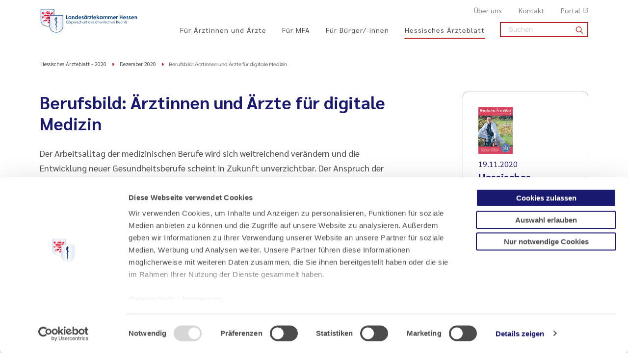

--- FILE ---
content_type: text/html; charset=utf-8
request_url: https://www.laekh.de/heftarchiv/ausgabe/artikel/2020/dezember-2020/berufsbild-aerztinnen-und-aerzte-fuer-digitale-medizin
body_size: 12591
content:
<!DOCTYPE html>
<html lang="de">
<head>

<meta charset="utf-8">
<!-- 
	- - - - - - - - - - - - - - - - - - - - - - - - - - - - - - - - - - - - - - - - - - - - - - - - - - - - -
	
	                                                   .:/+//-`        `-:/++/:`
	                                                `+yhhhhhhhhy+-  `:oyhhhhhhhhs:
	                                               .yhhhhhhhhhhhhhs+yhhhhhhhhhhhhh+
	yMMMMMN`  +MMMMMy   dMMMMM` dMMMMMMMMMMMMMd    shhhhhhhhhhhhhhhhhhhhhhhhhhhhhhh-
	 yMMMMN`  +MMMMMy   dMMMMm` dMMMMMMMMMMMMMd    hhhhhhhhhhhhhhhhhhhhhhhhhhhhhhhh/
	 .NMMMMo  dMMMMMM. -MMMMM/  dMMMMd             yhhhhhhhhhhhhhhhhhhhhhhhhhhhhhhh:
	  oMMMMN`-MMMMMMMs yMMMMm   dMMMMs             :hhhhhhhhhhhhhhhhhhhhhhhhhhhhhhs`
	  `mMMMMoyMMMMMMMN-MMMMM/   dMMMMNmmmmm+        /hhhhhhhhhhhhhhhhhhhhhhhhhhhhy.
	   /MMMMNNMMMsMMMMNMMMMd    dMMMMMMMMMM+         :yhhhhhhhhhhhhhhhhhhhhhhhhho`
	    dMMMMMMMN`dMMMMMMMM:    dMMMMh                .ohhhhhhhhhhhhhhhhhhhhhhy:`
	    -MMMMMMMy /MMMMMMMd     dMMMMs                  -shhhhhhhhhhhhhhhhhhy+`
	     yMMMMMM: `NMMMMMM:     dMMMMNddddddddy          `-ohhhhhhhhhhhhhhy+.
	     .NMMMMm   sMMMMMh      dMMMMMMMMMMMMMd            `-oyhhhhhhhhhy/.
	                                                          -oyhhhhhs/`
	                                                            .+yhs:`
	                                                              .:.
	           MMMMMMMMMMMMMMMM :NMMMMo   .mMMMMh` sMMMMMMMMMMMNd      hNMMMMMMMNdo    MMMMMMMMMMMMMs
	           mmmmmMMMMMNmmmmm  /MMMMM: `hMMMMd`  sMMMMMmmmmMMMMMs   MMMMMmdmNMMMMd   mmmmmNMMMMMMMs
	                dMMMMs        +MMMMN.sMMMMd.   sMMMMd    oMMMMM :MMMMM/`  -mMMMMs     -odMMMMNdo.
	                dMMMMo         oMMMMmMMMMm.    sMMMMd    oMMMMM +MMMMM     yMMMMd    yMMMMMMMd/`
	                dMMMMo          sMMMMMMMN.     sMMMMMmmmNMMMMN  +MMMMM     yMMMMd    -dMNmNMMMMd.
	                dMMMMo           yMMMMMN-      sMMMMMMMMMMNmy   +MMMMM     yMMMMd          hMMMMh
	                dMMMMo            MMMMMo       sMMMMm           /MMMMM.    dMMMMh  hhhhs   sMMMMN
	                dMMMMo            MMMMM+       sMMMMd           `mMMMMms+odMMMMM:  MMMMMy+sMMMMMs
	                dMMMMo            MMMMM+       sMMMMd            `yMMMMMMMMMMMm:   /mMMMMMMMMMNs
	                dMMMMo            MMMMM+       sMMMMd              .+ydmmmmho-      /sdmmmmmdy+`
	
	
	
	
	
	
	
	Auch unter der Haube geht’s bei uns mit Leidenschaft zu.
	© SCHAFFRATH ⋅|⋅ Deine TYPO3-Agentur ⋅|⋅ www.schaffrath.de/digital
	
	✔erfahren  ✔agil  ✔zertifiziert  ✔partnerschaftlich
	
	- - - - - - - - - - - - - - - - - - - - - - - - - - - - - - - - - - - - - - - - - - - - - - - - - - - - -

	This website is powered by TYPO3 - inspiring people to share!
	TYPO3 is a free open source Content Management Framework initially created by Kasper Skaarhoj and licensed under GNU/GPL.
	TYPO3 is copyright 1998-2026 of Kasper Skaarhoj. Extensions are copyright of their respective owners.
	Information and contribution at https://typo3.org/
-->


<link rel="icon" href="/_assets/d49b1b5a02c5e94b6bb9c00570a48fa0/Images/favicon.ico" type="image/vnd.microsoft.icon">
<title>Berufsbild: Ärztinnen und Ärzte für digitale Medizin</title>
<meta name="generator" content="TYPO3 CMS">
<meta name="description" content="Der Arbeitsalltag der medizinischen Berufe wird sich weitreichend verändern und die Entwicklung neuer Gesundheitsberufe scheint in Zukunft unverzichtbar.">
<meta name="keywords" content="(BJÄ),Bündnis Junge Ärzte,Fachkräfte,Neue Gesundheitsberufe für das digitale Zeitalter“,Prozessmanager,Stiftung Münch,Systemarchitekten ,digitale Gesundheit,digitale Medizin,digitale Werkzeuge,drei neue Gesundheitsberufe,Ärztinnen und Ärzte für digitale Medizin,„Reformkommission">
<meta name="viewport" content="width=device-width, initial-scale=1.0001, minimum-scale=1.0001, maximum-scale=2.0001, user-scalable=yes">
<meta name="robots" content="index, follow">
<meta property="og:site_name" content="Landesärztekammer Hessen">
<meta property="og:title" content="Berufsbild: Ärztinnen und Ärzte für digitale Medizin">
<meta property="og:type" content="article">
<meta property="og:url" content="https://www.laekh.de/heftarchiv/ausgabe/artikel/2020/dezember-2020/berufsbild-aerztinnen-und-aerzte-fuer-digitale-medizin">
<meta property="og:updated_time" content="2020-11-19T17:24:45+01:00">
<meta property="og:description" content="Der Arbeitsalltag der medizinischen Berufe wird sich weitreichend verändern und die Entwicklung neuer Gesundheitsberufe scheint in Zukunft unverzichtbar.">
<meta property="og:image" content="https://www.laekh.de/_assets/d49b1b5a02c5e94b6bb9c00570a48fa0/Images/socialmedia-placeholder-facebook.jpg">
<meta name="twitter:title" content="Berufsbild: Ärztinnen und Ärzte für digitale Medizin">
<meta name="twitter:description" content="Der Arbeitsalltag der medizinischen Berufe wird sich weitreichend verändern und die Entwicklung neuer Gesundheitsberufe scheint in Zukunft unverzichtbar.">
<meta name="twitter:card" content="summary">
<meta name="twitter:image" content="https://www.laekh.de/_assets/d49b1b5a02c5e94b6bb9c00570a48fa0/Images/socialmedia-placeholder-facebook.jpg">
<meta name="twitter:type" content="article">
<meta name="format-detection" content="telephone=no">


<link rel="stylesheet" href="/_assets/d49b1b5a02c5e94b6bb9c00570a48fa0/Styles/Vendor/icon-fonts/fontawesome/6.5.1/all.css?1764580035" media="all">
<link rel="stylesheet" href="/_assets/d49b1b5a02c5e94b6bb9c00570a48fa0/Styles/Vendor/icon-fonts/fontawesome/6.5.1/fontawesome.css?1764580035" media="all">
<link rel="stylesheet" href="/_assets/d49b1b5a02c5e94b6bb9c00570a48fa0/Styles/Vendor/icon-fonts/font-icons/font-icons.css?1764580035" media="all">
<link rel="stylesheet" href="/typo3temp/assets/compressed/merged-f9d46e357ae9c4e857f95c9adf2c89b5-6fb56d45d2a88fa1f3532397190f3fde.css?1764580131" media="all">


<script src="https://consent.cookiebot.com/uc.js?cbid=91dddce8-a833-4df1-9bd9-b60569bd151f&amp;blockingmode=auto&amp;culture=DE" type="text/javascript" async="async"></script>

<script>
/*<![CDATA[*/
/*cookie-consent*/
var tt = 'ma', tracking = false;
/* Matomo */
var _paq = _paq = window._paq = window._paq || [];function trackingInit() {  if (!tracking) {    _paq.push(['trackPageView']);    _paq.push(['enableLinkTracking']);    _paq.push(['enableHeartBeatTimer']);    (function() {      var u = 'https://piwik.laekh.de/';      _paq.push(['setTrackerUrl', u + 'piwik.php']);      _paq.push(['setSiteId', '4']);      var d = document.createElement('script');      d.async = true;      d.defer = true;      d.src = u + 'piwik.js';      document.head.appendChild(d);    })();    tracking = true;  }}
window.addEventListener('CookiebotOnLoad', function() {  window.CookieConsent.mutateEventListeners = false;});function setConsent() {  if (typeof Cookiebot !== 'undefined' && Cookiebot.consent.statistics) {trackingInit();  }}window.addEventListener('CookiebotOnAccept', setConsent);setConsent()
/* extended tracking */
var analyse = document.createElement('script');analyse.src = '/_assets/b3c51207fe5864c73490a115920819e5/JavaScript/analyse.js';document.head.appendChild(analyse);

/*]]>*/
</script>

<link rel="canonical" href="https://www.laekh.de/heftarchiv/ausgabe/artikel/2020/dezember-2020/berufsbild-aerztinnen-und-aerzte-fuer-digitale-medizin"/>
</head>
<body class=" subpage is-template-version2"> 

    <div class="layout-issuearchive">
        <a id="top" title="Nach oben"></a>
        

<header class="header" data-type="sticky">
    <div class="container flex">
        <div class="logo-wrap">
            
    <div class="header-logo logo-in-navi">
        <a class="logolink" title="Zur Startseite" href="/">
            <img title="Landesärztekammer Hessen" alt="Logo Landesärztekammer Hessen" src="/_assets/d49b1b5a02c5e94b6bb9c00570a48fa0/Images/logo/Logo_blau_rgb_300px.svg" width="300" height="75" />
        </a>
    </div>

        </div>

        
    <button aria-haspopup="menu" aria-label="Mobiles Menu" type="button" title="Mobiles Menu" class="lns-nav-trigger menu-trigger" data-type="toggle" data-dest="body" data-classname="mainmenu-isopen">
        <span class="bars"></span>
        <span class="bars"></span>
        <span class="bars"></span>
    </button>


        <div class="navi-wrap">
            <div class="meta-navi-wrap in-desktopnavi hidden-xs hidden-sm hidden-md hidden-lg">
                
    <nav class="meta-navi">
        <ul>


    
        
    
        <li class=" ">
            <a href="/ueber-uns" target="_self">Über uns</a>
            
        </li>
    

    
        
    
        <li class=" ">
            <a href="/kontakt" target="_self">Kontakt</a>
            
        </li>
    

    
        
    
        <li class=" ">
            <a href="https://portal.laekh.de" target="_blank">Portal</a>
            
        </li>
    

    













</ul>
    </nav>

            </div>

            <div class="main-navi-wrap">
                <div id="lns-nav">
                    <div class="search searchfield navi-searchfield searchfield-in-mobilenavi hidden-xl hidden-xxl">
                        <div class="tx_solr">
                            <form class="tx-solr-search-form-pi-results" method="get" action="/suche" accept-charset="utf-8" rel="nofollow">
                                <fieldset>
                                    <input type="text" class="tx-solr-q lns-solr-livesearch" autocomplete="off" name="q" placeholder="Suchen" />
                                    <button><i class="icon-line-search"></i></button>
                                </fieldset>
                            </form>
                        </div>
                    </div>

                    <nav class="main-menu" id="mainmenu">
                        <ul class="lvl-0">
                            


    
        
    
        <li class="sub ">
            <a href="/fuer-aerztinnen-und-aerzte" target="_self">Für Ärztinnen und Ärzte</a>
            
                <i class="menu-sub level-1 icon-open-submenu"></i>
                
    
        <ul class="lvl-1">
            
                <li class="sub-col ">
                    <a href="/ueber-uns/standort-bad-nauheim/akademie-fuer-aerztliche-fort-und-weiterbildung" target="_self">Akademie für Ärztliche Fort- und Weiterbildung<hr /></a>

                    
                </li>
            
                <li class="sub-col ">
                    <a href="/fuer-aerztinnen-und-aerzte/mitgliedschaft" target="_self">Mitgliedschaft<hr /></a>

                    
                        <i class="menu-sub level-2 icon-open-submenu"></i>

                        <ul class="lvl-2">
                            
                                <li class="">
                                    <a href="/fuer-aerztinnen-und-aerzte/mitgliedschaft/approbation-als-aerztin-arzt-in-hessen" target="_self">Approbation als Ärztin/Arzt in Hessen</a>
                                </li>
                            
                                <li class="">
                                    <a href="/fuer-aerztinnen-und-aerzte/mitgliedschaft/anmeldung" target="_self">Anmeldung</a>
                                </li>
                            
                                <li class="">
                                    <a href="/fuer-aerztinnen-und-aerzte/mitgliedschaft/mitgliedsbeitrag" target="_self">Mitgliedsbeitrag</a>
                                </li>
                            
                                <li class="">
                                    <a href="/fuer-aerztinnen-und-aerzte/mitgliedschaft/aenderungsmeldung" target="_self">Änderungsmeldung</a>
                                </li>
                            
                                <li class="">
                                    <a href="/fuer-aerztinnen-und-aerzte/mitgliedschaft/arztausweis" target="_self">Arztausweis</a>
                                </li>
                            
                                <li class="">
                                    <a href="/fuer-aerztinnen-und-aerzte/mitgliedschaft/elektronischer-heilberufsausweis-ehba" target="_self">Elektronischer Heilberufsausweis (eHBA)</a>
                                </li>
                            
                                <li class="">
                                    <a href="/fuer-aerztinnen-und-aerzte/mitgliedschaft/smc-b-fuer-privataerztinnen-und-privataerzte" target="_self">SMC-B für Privatärztinnen und Privatärzte</a>
                                </li>
                            
                                <li class="">
                                    <a href="/fuer-aerztinnen-und-aerzte/mitgliedschaft/efn-barcode-bestellung" target="_self">EFN-Barcode-Bestellung</a>
                                </li>
                            
                                <li class="">
                                    <a href="/ueber-uns/bezirksaerztekammern" target="_self">Bezirksärztekammern</a>
                                </li>
                            
                                <li class="">
                                    <a href="/ueber-uns/versorgungswerk" target="_self">Versorgungswerk</a>
                                </li>
                            
                        </ul>
                    
                </li>
            
                <li class="sub-col ">
                    <a href="/fuer-aerztinnen-und-aerzte/weiterbildung" target="_self">Weiterbildung<hr /></a>

                    
                        <i class="menu-sub level-2 icon-open-submenu"></i>

                        <ul class="lvl-2">
                            
                                <li class="">
                                    <a href="/fuer-aerztinnen-und-aerzte/weiterbildung/evaluation-der-weiterbildung" target="_self">Evaluation der Weiterbildung</a>
                                </li>
                            
                                <li class="">
                                    <a href="/fuer-aerztinnen-und-aerzte/weiterbildung/aerztinnen-und-aerzte-in-weiterbildung" target="_self">Ärztinnen und Ärzte in Weiterbildung</a>
                                </li>
                            
                                <li class="">
                                    <a href="/fuer-aerztinnen-und-aerzte/weiterbildung/weiterbildungsbefugte" target="_self">Weiterbildungsbefugte</a>
                                </li>
                            
                                <li class="">
                                    <a href="/fuer-aerztinnen-und-aerzte/weiterbildung/weiterbildungsordnungen-antragstellung-und-formulare" target="_self">Weiterbildungsordnungen, Antragstellung und Formulare</a>
                                </li>
                            
                                <li class="">
                                    <a href="/fuer-aerztinnen-und-aerzte/weiterbildung/kontakt" target="_self">Kontakt</a>
                                </li>
                            
                        </ul>
                    
                </li>
            
                <li class="sub-col ">
                    <a href="/fuer-aerztinnen-und-aerzte/weitere-qualifikationen-fachkunden" target="_self">Weitere Qualifikationen/Fachkunden<hr /></a>

                    
                        <i class="menu-sub level-2 icon-open-submenu"></i>

                        <ul class="lvl-2">
                            
                                <li class="">
                                    <a href="/fuer-aerztinnen-und-aerzte/weitere-qualifikationen-fachkunden/qualifikation-zur-fachgebundenen-genetischen-beratung" target="_self">Qualifikation zur fachgebundenen genetischen Beratung</a>
                                </li>
                            
                                <li class="">
                                    <a href="/fuer-aerztinnen-und-aerzte/weitere-qualifikationen-fachkunden/leitender-notarzt-aerztlicher-leiter-rettungsdienst" target="_self">Leitender Notarzt / Ärztlicher Leiter Rettungsdienst</a>
                                </li>
                            
                                <li class="">
                                    <a href="/fuer-aerztinnen-und-aerzte/weitere-qualifikationen-fachkunden/fachkunden-im-strahlenschutz" target="_self">Fachkunden im Strahlenschutz</a>
                                </li>
                            
                                <li class="">
                                    <a href="/fuer-aerztinnen-und-aerzte/weitere-qualifikationen-fachkunden/nisv-laserbehandlungen" target="_self">NiSV-Laserbehandlungen</a>
                                </li>
                            
                        </ul>
                    
                </li>
            
                <li class="sub-col ">
                    <a href="/fuer-aerztinnen-und-aerzte/fortbildung" target="_self">Fortbildung<hr /></a>

                    
                        <i class="menu-sub level-2 icon-open-submenu"></i>

                        <ul class="lvl-2">
                            
                                <li class="">
                                    <a href="/fuer-aerztinnen-und-aerzte/fortbildung/fortbildungspunktekonto" target="_self">Fortbildungspunktekonto</a>
                                </li>
                            
                                <li class="">
                                    <a href="/fuer-aerztinnen-und-aerzte/fortbildung/zertifizierung-von-fortbildungsveranstaltungen" target="_self">Zertifizierung von Fortbildungsveranstaltungen</a>
                                </li>
                            
                                <li class="">
                                    <a href="/fuer-aerztinnen-und-aerzte/fortbildung/punktemeldung-fuer-veranstalter-innen" target="_self">Punktemeldung für Veranstalter/-innen</a>
                                </li>
                            
                                <li class="">
                                    <a href="/fuer-aerztinnen-und-aerzte/fortbildung/fobiapp-web" target="_self">FobiApp-Web</a>
                                </li>
                            
                        </ul>
                    
                </li>
            
                <li class="sub-col ">
                    <a href="/fuer-aerztinnen-und-aerzte/junge-aerztinnen-und-aerzte-berufseinstieg" target="_self">Junge Ärztinnen und Ärzte/Berufseinstieg<hr /></a>

                    
                        <i class="menu-sub level-2 icon-open-submenu"></i>

                        <ul class="lvl-2">
                            
                                <li class="">
                                    <a href="/fuer-aerztinnen-und-aerzte/junge-aerztinnen-und-aerzte-berufseinstieg/kammermitgliedschaft" target="_self">Kammermitgliedschaft</a>
                                </li>
                            
                                <li class="">
                                    <a href="/fuer-aerztinnen-und-aerzte/junge-aerztinnen-und-aerzte-berufseinstieg/wichtige-dokumente-arztausweis-etc" target="_self">Wichtige Dokumente (Arztausweis etc.)</a>
                                </li>
                            
                                <li class="">
                                    <a href="/fuer-aerztinnen-und-aerzte/junge-aerztinnen-und-aerzte-berufseinstieg/approbation" target="_self">Approbation</a>
                                </li>
                            
                                <li class="">
                                    <a href="/fuer-aerztinnen-und-aerzte/junge-aerztinnen-und-aerzte-berufseinstieg/haftung-und-versicherung" target="_self">Haftung und Versicherung</a>
                                </li>
                            
                                <li class="">
                                    <a href="/fuer-aerztinnen-und-aerzte/junge-aerztinnen-und-aerzte-berufseinstieg/altersvorsorge-versorgungswerk-etc" target="_self">Altersvorsorge (Versorgungswerk etc.)</a>
                                </li>
                            
                                <li class="">
                                    <a href="/fuer-aerztinnen-und-aerzte/junge-aerztinnen-und-aerzte-berufseinstieg/weiterbildung-verstehen" target="_self">Weiterbildung verstehen</a>
                                </li>
                            
                                <li class="">
                                    <a href="/fuer-aerztinnen-und-aerzte/junge-aerztinnen-und-aerzte-berufseinstieg/wie-ist-die-aerzteschaft-organisiert" target="_self">Wie ist die Ärzteschaft organisiert?</a>
                                </li>
                            
                                <li class="">
                                    <a href="/fuer-aerztinnen-und-aerzte/junge-aerztinnen-und-aerzte-berufseinstieg/junge-kammer" target="_self">Junge Kammer</a>
                                </li>
                            
                        </ul>
                    
                </li>
            
                <li class="sub-col ">
                    <a href="/fuer-aerztinnen-und-aerzte/qualitaetssicherung" target="_self">Qualitätssicherung<hr /></a>

                    
                        <i class="menu-sub level-2 icon-open-submenu"></i>

                        <ul class="lvl-2">
                            
                                <li class="">
                                    <a href="/fuer-aerztinnen-und-aerzte/qualitaetssicherung/qualitaetssicherung-haemotherapie" target="_self">Qualitätssicherung Hämotherapie</a>
                                </li>
                            
                                <li class="">
                                    <a href="/fuer-aerztinnen-und-aerzte/qualitaetssicherung/peer-review" target="_self">Peer Review</a>
                                </li>
                            
                                <li class="">
                                    <a href="/fuer-aerztinnen-und-aerzte/qualitaetssicherung/reproduktionsmedizin" target="_self">Reproduktionsmedizin</a>
                                </li>
                            
                                <li class="">
                                    <a href="/fuer-aerztinnen-und-aerzte/qualitaetssicherung/transplantationsbeauftragte" target="_self">Transplantationsbeauftragte</a>
                                </li>
                            
                                <li class="">
                                    <a href="/fuer-aerztinnen-und-aerzte/qualitaetssicherung/versorgungsforschung" target="_self">Versorgungsforschung</a>
                                </li>
                            
                                <li class="">
                                    <a href="/fuer-aerztinnen-und-aerzte/qualitaetssicherung/veroeffentlichungen" target="_self">Veröffentlichungen</a>
                                </li>
                            
                                <li class="">
                                    <a href="/fuer-aerztinnen-und-aerzte/qualitaetssicherung/patientensicherheit" target="_self">Patientensicherheit</a>
                                </li>
                            
                                <li class="">
                                    <a href="/fuer-aerztinnen-und-aerzte/qualitaetssicherung/kurs-weiterbildung-aerztliches-qualitaetsmanagement" target="_self">Kurs-Weiterbildung &quot;Ärztliches Qualitätsmanagement&quot;</a>
                                </li>
                            
                        </ul>
                    
                </li>
            
                <li class="sub-col ">
                    <a href="/fuer-aerztinnen-und-aerzte/rund-ums-recht" target="_self">Rund ums Recht<hr /></a>

                    
                        <i class="menu-sub level-2 icon-open-submenu"></i>

                        <ul class="lvl-2">
                            
                                <li class="">
                                    <a href="/fuer-aerztinnen-und-aerzte/rund-ums-recht/rechtsquellen" target="_self">Rechtsquellen</a>
                                </li>
                            
                                <li class="">
                                    <a href="/fuer-aerztinnen-und-aerzte/rund-ums-recht/publikationen-und-merkblaetter" target="_self">Publikationen und Merkblätter</a>
                                </li>
                            
                                <li class="">
                                    <a href="/fuer-aerztinnen-und-aerzte/rund-ums-recht/rechtsabteilung" target="_self">Rechtsabteilung</a>
                                </li>
                            
                                <li class="">
                                    <a href="/fuer-aerztinnen-und-aerzte/rund-ums-recht/rechtsfragen-zum-gebuehrenrecht" target="_self">Rechtsfragen zum Gebührenrecht</a>
                                </li>
                            
                                <li class="">
                                    <a href="/fuer-aerztinnen-und-aerzte/rund-ums-recht/gutachterbenennenungen" target="_self">Gutachterbenennenungen</a>
                                </li>
                            
                                <li class="">
                                    <a href="/fuer-aerztinnen-und-aerzte/rund-ums-recht/certificate-of-good-standing" target="_self">Certificate of Good Standing</a>
                                </li>
                            
                                <li class="">
                                    <a href="/fuer-aerztinnen-und-aerzte/rund-ums-recht/berufsgerichtsabteilung" target="_self">Berufsgerichtsabteilung</a>
                                </li>
                            
                                <li class="">
                                    <a href="/fuer-aerztinnen-und-aerzte/rund-ums-recht/ethik-kommission" target="_self">Ethik-Kommission</a>
                                </li>
                            
                                <li class="">
                                    <a href="/fuer-aerztinnen-und-aerzte/rund-ums-recht/clearingstelle" target="_self">Clearingstelle</a>
                                </li>
                            
                                <li class="">
                                    <a href="/fuer-aerztinnen-und-aerzte/rund-ums-recht/aerztliche-dokumentation-nach-gewalthandlungen" target="_self">Ärztliche Dokumentation nach Gewalthandlungen</a>
                                </li>
                            
                                <li class="">
                                    <a href="/fuer-aerztinnen-und-aerzte/rund-ums-recht/datenschutz-dsgvo" target="_self">Datenschutz/DSGVO</a>
                                </li>
                            
                                <li class="">
                                    <a href="/ueber-uns/ombudspersonen" target="_self">Ombudspersonen</a>
                                </li>
                            
                        </ul>
                    
                </li>
            
                <li class="sub-col ">
                    <a href="/fuer-aerztinnen-und-aerzte/fachsprach-und-kenntnispruefungen" target="_self">Fachsprach- und Kenntnisprüfungen<hr /></a>

                    
                </li>
            
                <li class="sub-col ">
                    <a href="/fuer-aerztinnen-und-aerzte/betriebsaerztliche-sicherheitstechnische-praxisbetreuung" target="_self">Betriebsärztliche - sicherheitstechnische Praxisbetreuung<hr /></a>

                    
                </li>
            
                <li class="sub-col ">
                    <a href="/fuer-aerztinnen-und-aerzte/gewalt-gegen-aerzte" target="_self">Gewalt gegen Ärzte<hr /></a>

                    
                </li>
            
        </ul>
    

            
        </li>
    

    
        
    
        <li class="sub ">
            <a href="/fuer-mfa" target="_self">Für MFA</a>
            
                <i class="menu-sub level-1 icon-open-submenu"></i>
                
    
        <ul class="lvl-1">
            
                <li class="sub-col ">
                    <a href="/fuer-mfa/mfa-beruf-mit-zukunft" target="_self">MFA - Beruf mit Zukunft<hr /></a>

                    
                        <i class="menu-sub level-2 icon-open-submenu"></i>

                        <ul class="lvl-2">
                            
                                <li class="">
                                    <a href="/fuer-mfa/mfa-beruf-mit-zukunft/berufsinfos" target="_self">Berufsinfos</a>
                                </li>
                            
                                <li class="">
                                    <a href="/fuer-mfa/mfa-beruf-mit-zukunft/ausbildung" target="_self">Ausbildung</a>
                                </li>
                            
                                <li class="">
                                    <a href="/fuer-mfa/mfa-beruf-mit-zukunft/voraussetzungen" target="_self">Voraussetzungen</a>
                                </li>
                            
                                <li class="">
                                    <a href="/fuer-mfa/mfa-beruf-mit-zukunft/verguetung" target="_self">Vergütung</a>
                                </li>
                            
                                <li class="">
                                    <a href="/fuer-mfa/mfa-beruf-mit-zukunft/zukunftsaussichten" target="_self">Zukunftsaussichten</a>
                                </li>
                            
                                <li class="">
                                    <a href="/fuer-mfa/mfa-beruf-mit-zukunft/stimmen-aus-der-praxis" target="_self">Stimmen aus der Praxis</a>
                                </li>
                            
                                <li class="">
                                    <a href="/fuer-mfa/mfa-beruf-mit-zukunft/bewerbungstipps" target="_self">Bewerbungstipps</a>
                                </li>
                            
                                <li class="">
                                    <a href="/fuer-mfa/mfa-beruf-mit-zukunft/jobboerse" target="_self">Jobbörse</a>
                                </li>
                            
                                <li class="">
                                    <a href="/fuer-mfa/mfa-beruf-mit-zukunft/kontakt" target="_self">Kontakt</a>
                                </li>
                            
                        </ul>
                    
                </li>
            
                <li class="sub-col ">
                    <a href="/fuer-mfa/berufsausbildung" target="_self">Berufsausbildung<hr /></a>

                    
                        <i class="menu-sub level-2 icon-open-submenu"></i>

                        <ul class="lvl-2">
                            
                                <li class="">
                                    <a href="/fuer-mfa/berufsausbildung/kontakt-mfa-ausbildungswesen" target="_self">Kontakt: MFA-Ausbildungswesen</a>
                                </li>
                            
                                <li class="">
                                    <a href="/fuer-mfa/berufsausbildung/berufsausbildungsvertrag-und-vorschriften" target="_self">Berufsausbildungsvertrag und Vorschriften</a>
                                </li>
                            
                                <li class="">
                                    <a href="/fuer-mfa/berufsausbildung/eignungstest" target="_self">Eignungstest</a>
                                </li>
                            
                                <li class="">
                                    <a href="/fuer-mfa/berufsausbildung/ausbildungsberatung-quabb" target="_self">Ausbildungsberatung/QuABB</a>
                                </li>
                            
                                <li class="">
                                    <a href="/fuer-mfa/berufsausbildung/pruefungen" target="_self">Prüfungen</a>
                                </li>
                            
                                <li class="">
                                    <a href="/fuer-mfa/berufsausbildung/pruefungstermine" target="_self">Prüfungstermine</a>
                                </li>
                            
                                <li class="">
                                    <a href="/fuer-mfa/berufsausbildung/ueberbetriebliche-ausbildung" target="_self">Überbetriebliche Ausbildung</a>
                                </li>
                            
                                <li class="">
                                    <a href="/fuer-mfa/fortbildung-fuer-mfa/pruefungsvorbereitungs-und-fortbildungskurse-fuer-auszubildende" target="_self">Prüfungsvorbereitungs- und Fortbildungskurse für Auszubildende</a>
                                </li>
                            
                                <li class="">
                                    <a href="/fuer-mfa/berufsausbildung/berufsschulen" target="_self">Berufsschulen</a>
                                </li>
                            
                                <li class="">
                                    <a href="/fuer-mfa/berufsausbildung/betriebspraktika" target="_self">Betriebspraktika</a>
                                </li>
                            
                                <li class="">
                                    <a href="/fuer-mfa/berufsausbildung/foerderprogramme-eq" target="_self">Förderprogramme/EQ</a>
                                </li>
                            
                                <li class="">
                                    <a href="/fuer-mfa/berufsausbildung/ausbildung-in-teilzeit" target="_self">Ausbildung in Teilzeit</a>
                                </li>
                            
                        </ul>
                    
                </li>
            
                <li class="sub-col ">
                    <a href="/fuer-mfa/fortbildung-fuer-mfa" target="_self">Fortbildung für MFA<hr /></a>

                    
                        <i class="menu-sub level-2 icon-open-submenu"></i>

                        <ul class="lvl-2">
                            
                                <li class="">
                                    <a href="/fuer-mfa/fortbildung-fuer-mfa/aktuelle-fortbildungsangebote" target="_self">Aktuelle Fortbildungsangebote</a>
                                </li>
                            
                                <li class="">
                                    <a href="/fuer-mfa/fortbildung-fuer-mfa/ein-und-mehrtaegige-fortbildungsveranstaltungen" target="_self">Ein- und mehrtägige Fortbildungsveranstaltungen</a>
                                </li>
                            
                                <li class="">
                                    <a href="/fuer-mfa/fortbildung-fuer-mfa/qualifizierungslehrgaenge" target="_self">Qualifizierungslehrgänge</a>
                                </li>
                            
                                <li class="">
                                    <a href="/fuer-mfa/fortbildung-fuer-mfa/aufstiegsfortbildung-fachwirt-fachwirtin-fuer-ambulante-medizinische-versorgung" target="_self">Aufstiegsfortbildung Fachwirt/Fachwirtin für ambulante medizinische Versorgung</a>
                                </li>
                            
                                <li class="">
                                    <a href="/fuer-mfa/fortbildung-fuer-mfa/pruefungsvorbereitungs-und-fortbildungskurse-fuer-auszubildende" target="_self">Prüfungsvorbereitungs- und Fortbildungskurse für Auszubildende</a>
                                </li>
                            
                                <li class="">
                                    <a href="/fuer-mfa/fortbildung-fuer-mfa/kontakt-carl-oelemann-schule" target="_self">Kontakt: Carl-Oelemann-Schule</a>
                                </li>
                            
                                <li class="">
                                    <a href="/fuer-mfa/fortbildung-fuer-mfa/bildergalerie" target="_self">Bildergalerie</a>
                                </li>
                            
                                <li class="">
                                    <a href="/fuer-mfa/fortbildung-fuer-mfa/zertifizierungen" target="_self">Zertifizierungen</a>
                                </li>
                            
                                <li class="">
                                    <a href="/fuer-mfa/fortbildung-fuer-mfa/weiter-gehts-fortbilden-und-durchstarten" target="_self">&quot;Weiter geht&#039;s - fortbilden und durchstarten&quot;</a>
                                </li>
                            
                                <li class="">
                                    <a href="/fuer-mfa/fortbildung-fuer-mfa/foerderprogramme" target="_self">Förderprogramme</a>
                                </li>
                            
                        </ul>
                    
                </li>
            
                <li class="sub-col ">
                    <a href="/fuer-mfa/jobboerse" target="_self">Jobbörse<hr /></a>

                    
                        <i class="menu-sub level-2 icon-open-submenu"></i>

                        <ul class="lvl-2">
                            
                                <li class="">
                                    <a href="/fuer-mfa/jobboerse/biete-ausbildungsplatz" target="_self">Biete Ausbildungsplatz</a>
                                </li>
                            
                                <li class="">
                                    <a href="/fuer-mfa/jobboerse/biete-arbeitsplatz" target="_self">Biete Arbeitsplatz</a>
                                </li>
                            
                                <li class="">
                                    <a href="/fuer-mfa/jobboerse/suche-ausbildungsplatz" target="_self">Suche Ausbildungsplatz</a>
                                </li>
                            
                                <li class="">
                                    <a href="/fuer-mfa/jobboerse/suche-arbeitsplatz" target="_self">Suche Arbeitsplatz</a>
                                </li>
                            
                        </ul>
                    
                </li>
            
                <li class="sub-col ">
                    <a href="/fuer-mfa/arbeitsverhaeltnis" target="_self">Arbeitsverhältnis<hr /></a>

                    
                        <i class="menu-sub level-2 icon-open-submenu"></i>

                        <ul class="lvl-2">
                            
                                <li class="">
                                    <a href="/fuer-mfa/arbeitsverhaeltnis/muster-arbeitsvertrag" target="_self">Muster-Arbeitsvertrag</a>
                                </li>
                            
                                <li class="">
                                    <a href="/fuer-mfa/arbeitsverhaeltnis/tarifvertraege" target="_self">Tarifverträge</a>
                                </li>
                            
                                <li class="">
                                    <a href="/fuer-mfa/arbeitsverhaeltnis/ehrungen-fuer-langjaehrig-taetige-arzthelfer-innen-und-mfa" target="_self">Ehrungen für langjährig tätige Arzthelfer/-innen und MFA</a>
                                </li>
                            
                                <li class="">
                                    <a href="/fuer-mfa/arbeitsverhaeltnis/bildungsurlaub" target="_self">Bildungsurlaub</a>
                                </li>
                            
                                <li class="">
                                    <a href="/fuer-mfa/arbeitsverhaeltnis/altersversorgung" target="_self">Altersversorgung</a>
                                </li>
                            
                        </ul>
                    
                </li>
            
                <li class="sub-col ">
                    <a href="/fuer-mfa/mutterschutz" target="_self">Mutterschutz<hr /></a>

                    
                </li>
            
                <li class="sub-col ">
                    <a href="/fuer-mfa/anerkennung-auslaendischer-berufsabschluesse" target="_self">Anerkennung ausländischer Berufsabschlüsse<hr /></a>

                    
                </li>
            
                <li class="sub-col ">
                    <a href="/fuer-mfa/begabtenfoerderung" target="_self">Begabtenförderung<hr /></a>

                    
                </li>
            
        </ul>
    

            
        </li>
    

    
        
    
        <li class="sub ">
            <a href="/fuer-buerger-innen" target="_self">Für Bürger/-innen</a>
            
                <i class="menu-sub level-1 icon-open-submenu"></i>
                
    
        <ul class="lvl-1">
            
                <li class="sub-col ">
                    <a href="/fuer-buerger-innen/arztsuche" target="_self">Arztsuche<hr /></a>

                    
                </li>
            
                <li class="sub-col ">
                    <a href="/fuer-buerger-innen/patientenbeschwerden" target="_self">Patientenbeschwerden<hr /></a>

                    
                </li>
            
                <li class="sub-col ">
                    <a href="/fuer-buerger-innen/behandlungsfehler-gutachter-und-schlichtungsstelle" target="_self">Behandlungsfehler - Gutachter- und Schlichtungsstelle<hr /></a>

                    
                </li>
            
                <li class="sub-col ">
                    <a href="/fuer-buerger-innen/rechnungspruefung-goae" target="_self">Rechnungsprüfung - GOÄ<hr /></a>

                    
                </li>
            
                <li class="sub-col ">
                    <a href="/fuer-buerger-innen/ihr-gutes-recht" target="_self">Ihr gutes Recht<hr /></a>

                    
                        <i class="menu-sub level-2 icon-open-submenu"></i>

                        <ul class="lvl-2">
                            
                                <li class="">
                                    <a href="/fuer-buerger-innen/ihr-gutes-recht/patientenverfuegung" target="_self">Patientenverfügung</a>
                                </li>
                            
                                <li class="">
                                    <a href="/fuer-buerger-innen/ihr-gutes-recht/klinische-studien" target="_self">Klinische Studien</a>
                                </li>
                            
                                <li class="">
                                    <a href="/ueber-uns/ombudspersonen/ombudsstelle-fuer-faelle-von-missbrauch-in-aerztlichen-behandlungen" target="_self">Ombudsstelle für Fälle von Missbrauch in ärztlichen Behandlungen</a>
                                </li>
                            
                                <li class="">
                                    <a href="/ueber-uns/ombudspersonen/menschenrechts-rassismus-und-diskriminierungsbeauftragte" target="_self">Menschenrechts-, Rassismus- und Diskriminierungsbeauftragter</a>
                                </li>
                            
                                <li class="">
                                    <a href="/fuer-buerger-innen/ihr-gutes-recht/pid-ethikkommission" target="_self">PID-Ethikkommission</a>
                                </li>
                            
                        </ul>
                    
                </li>
            
                <li class="sub-col ">
                    <a href="/fuer-buerger-innen/praevention" target="_self">Prävention<hr /></a>

                    
                        <i class="menu-sub level-2 icon-open-submenu"></i>

                        <ul class="lvl-2">
                            
                                <li class="">
                                    <a href="/fuer-buerger-innen/praevention/lachgas" target="_self">Lachgas</a>
                                </li>
                            
                        </ul>
                    
                </li>
            
                <li class="sub-col ">
                    <a href="https://portal.laekh.de/validatedoc.jsp" target="_blank">Arztausweisvalidierung<hr /></a>

                    
                </li>
            
        </ul>
    

            
        </li>
    

    
        
    
        <li class=" active">
            <a href="/hessisches-aerzteblatt" target="_self">Hessisches Ärzteblatt</a>
            
        </li>
    

    














                        </ul>
                    </nav>

                    <div class="search searchfield navi-searchfield searchfield-in-desktopnavi hidden-lg hidden-md hidden-sm hidden-xs">
                        <div class="tx_solr">
                            <form class="tx-solr-search-form-pi-results" method="get" action="/suche" accept-charset="utf-8" rel="nofollow">
                                <fieldset>
                                    <input type="text" class="tx-solr-q lns-solr-livesearch" autocomplete="off" name="q" placeholder="Suchen" />
                                    <button class="tx-solr-submit"><i class="icon-line-search"></i></button>
                                </fieldset>
                            </form>
                        </div>
                    </div>

                    <div class="meta-navi-wrap in-mobilenavi hidden-xl hidden-xxl">
                        
    <nav class="meta-navi">
        <ul>


    
        
    
        <li class=" ">
            <a href="/ueber-uns" target="_self">Über uns</a>
            
        </li>
    

    
        
    
        <li class=" ">
            <a href="/kontakt" target="_self">Kontakt</a>
            
        </li>
    

    
        
    
        <li class=" ">
            <a href="https://portal.laekh.de" target="_blank">Portal</a>
            
        </li>
    

    













</ul>
    </nav>

                    </div>
                </div>
            </div>
        </div>
    </div>

    <div class="lns-nav-trigger lns-nav-close-overlay"></div>
</header>














        <main id="content" class="main">
            
            


		<div class="breadcrumbarea clearfix">
			<div class="container">
                <ul itemscope itemtype="http://schema.org/BreadcrumbList"><li itemscope itemtype="http://schema.org/ListItem" itemprop="itemListElement"><a href="/hessisches-aerzteblatt/2020" title="Link zur Seite Hessisches Ärzteblatt - 2020" itemscope itemtype="http://schema.org/Thing" itemprop="item" itemid="/hessisches-aerzteblatt/2020"><span itemprop="name">Hessisches Ärzteblatt - 2020</span></a><meta itemprop="position" content="1" /></li><li itemscope itemtype="http://schema.org/ListItem" itemprop="itemListElement"><a href="/heftarchiv/ausgabe/2020/dezember-2020" title="Link zur Seite Dezember 2020" itemscope itemtype="http://schema.org/Thing" itemprop="item" itemid="/heftarchiv/ausgabe/2020/dezember-2020"><span itemprop="name">Dezember 2020</span></a><meta itemprop="position" content="2" /></li><li itemscope itemtype="http://schema.org/ListItem" itemprop="itemListElement"><span itemscope itemtype="http://schema.org/Thing" itemprop="item" itemid="/heftarchiv/ausgabe/artikel/2020/dezember-2020/berufsbild-aerztinnen-und-aerzte-fuer-digitale-medizin"><span itemprop="name">Berufsbild: Ärztinnen und Ärzte für digitale Medizin</span></span><meta itemprop="position" content="3" /></li></ul>
			</div>
		</div>
	



                <div class="content clearfix">
                    <!--TYPO3SEARCH_begin-->
                        
<div id="c19" class="lns-sitepackage frame frame-default frame-type-lnsissuearchive_articleshow layout-0   "><div class="0"><div class="tx-lns-issuearchive"><div class="issuearchive articledetail"><article class="article" data-articleuid="2064"><script type="application/ld+json">{
    "@context": "http://schema.org",
    "@type": "Article",
    "datePublished": "2020-11-19",
    "dateModified": "2020-11-19",
    "headline": "Berufsbild: Ärztinnen und Ärzte für digitale Medizin",
    "description": "",
    "articleBody": "\r\n<p>Der Arbeitsalltag der medizinischen Berufe wird sich weitreichend verändern und die Entwicklung neuer Gesundheitsberufe scheint in Zukunft unverzichtbar. Der Anspruch der Patienten nach fachlich korrekter Behandlung einerseits, empathischer persönlicher Aufklärung und Beratung andererseits wird jedoch weiterhin Grundlage der Medizin bleiben.</p>\r\n<p>Um dem demografischen Wandel gerecht zu werden und die digitale Transformation im Gesundheitswesen zu gewährleisten, spricht sich die Stiftung Münch in ihrem Projektbericht „Reformkommission Neue Gesundheitsberufe für das digitale Zeitalter“ für drei neue Gesundheitsberufe aus. Konkret fordert sie Fachkräfte, Prozessmanager und Systemarchitekten für digitale Gesundheit [1].</p>\r\n<p>Ergänzend schlägt das Bündnis Junge Ärzte (BJÄ) das Berufsbild Arzt für digitale Medizin vor. Ärztinnen und Ärzte für digitale Medizin sollen über das Angebot digitaler Anwendungen informieren und können bei Problemen und Herausforderungen, egal ob medizinisch oder digital, kompetent beraten [2].</p>\r\n<p>Von Ärztinnen und Ärzten werden zunehmend fundierte Kenntnisse über digitale Werkzeuge und digitale Gesundheitsanwendungen erwartet. Sie sollen diese vergleichbar wie ein Stethoskop, einen Reflexhammer oder ein Mikroskop anwenden können. Wie können nun Ärztinnen oder Ärzte der Funktion als Lotse der Patienten auch in Hinblick auf technische und digitale Innovationen gerecht werden?</p>\r\n<p>Digitale Kompetenzen müssen in der Aus- und Weiterbildung von Ärztinnen und Ärzten einen größeren Stellenwert einnehmen, da digitale Anwendungen den Nachwuchs das ganze Berufsleben begleiten werden. Jede klinische Fachdisziplin sollte sich der Aufgabe annehmen, den Studierenden praktische Anwendungsmöglichkeiten aufzuzeigen und sich mit Chancen und Risiken auseinandersetzen. Ärztinnen und Ärzte müssen in die Lage versetzt werden, Potenziale digitaler Technologien sowie deren Limitationen zu erkennen und diese mitzugestalten. Insbesondere Inhalte zu Digital Health, Telemedizin sowie rechtliche Fragen etwa zu Datenschutz, Haftung und Berufsrecht sollten präsenter werden. Ebenfalls sollte auf die Auswirkungen auf unser Selbstbild und unseren ärztlichen Berufsalltag eingegangen werden. Dabei reichen einzelne Leuchtturmprojekte für wenige Studierende nicht aus, sondern ein grundlegendes Verständnis zum Thema Medizin im digitalen Zeitalter ist für alle Ärztinnen und Ärzte wünschenswert.</p>\r\n<p>Auch bereits in der Versorgung befindliche Ärztinnen und Ärzte müssen entsprechend geschult werden, ohne dass ihnen Kosten entstehen. Gleichzeitig muss eine moderne IT-Infrastruktur geschaffen werden, die den klinischen Alltag unter Wahrung höchstmöglicher Datensicherheit einfacher und effizienter gestaltet. Darüber hinaus braucht es eine adäquate Vergütung dieser Leistungen sowie ein grundsätzliches Interesse an digitalen Anwendungen.</p>\r\n<p>Um sinnvolle digitale Werkzeuge zu erstellen, ist eine intensive Zusammenarbeit mit den Anwenderinnen und Anwendern notwendig. Gerade junge Ärztinnen und Ärzte sind im Umgang mit digitalen Anwendungen geübt. Basierend auf der gleichzeitigen Arbeit in der unmittelbaren Krankenversorgung und der Rolle als sogenannte digital natives, ist es essenziell, die Expertise junger Ärztinnen und Ärzte bei der digitalen Transformation im Gesundheitswesen mit einzubeziehen.</p>\r\n\r\n",
    "name": "Berufsbild: Ärztinnen und Ärzte für digitale Medizin",
    "mainEntityOfPage": "/heftarchiv/ausgabe/artikel/2020/dezember-2020/berufsbild-aerztinnen-und-aerzte-fuer-digitale-medizin",
    "author": {
        "@type": "Person",
        "name": " CarolinSiech"
    },
    "publisher": {
        "@context": "http://schema.org",
        "@type": "Organization",
        "name": "Landesärztekammer Hessen",
        "url": "https://www.laekh.de/",
        "logo": {
            "@type": "ImageObject",
            "url": "https://www.laekh.de/_assets/d49b1b5a02c5e94b6bb9c00570a48fa0/Images/logo/Logo_blau_rgb_300px.svg",
            "width": 284,
            "height": 142
        }
    },
    "image": {
        "@type": "ImageObject",
        "url": "https://www.laekh.de/_assets/d49b1b5a02c5e94b6bb9c00570a48fa0/Images/Extensions/news/theme-placeholder.jpg",
        "width": 600,
        "height": 600
    }
}</script><div class="article-full-row"><div class="container"><div class="row"><div class="col-12 col-sm-12 col-md-12 col-lg-12 col-xl-8 col-xxl-8 "></div><div class="col-12 col-sm-12 col-md-12 col-lg-12 col-xl-4 col-xxl-4 "></div></div><div class="row"><div class="col-12 col-sm-12 col-md-12 col-lg-12 col-xl-8 col-xxl-8 "><h1>Berufsbild: Ärztinnen und Ärzte für digitale Medizin</h1><div class="articlebody"><div class="news-text-wrap"><div class="ce-bodytext"><p>Der Arbeitsalltag der medizinischen Berufe wird sich weitreichend verändern und die Entwicklung neuer Gesundheitsberufe scheint in Zukunft unverzichtbar. Der Anspruch der Patienten nach fachlich korrekter Behandlung einerseits, empathischer persönlicher Aufklärung und Beratung andererseits wird jedoch weiterhin Grundlage der Medizin bleiben.</p><p>Um dem demografischen Wandel gerecht zu werden und die digitale Transformation im Gesundheitswesen zu gewährleisten, spricht sich die Stiftung Münch in ihrem Projektbericht „Reformkommission Neue Gesundheitsberufe für das digitale Zeitalter“ für drei neue Gesundheitsberufe aus. Konkret fordert sie Fachkräfte, Prozessmanager und Systemarchitekten für digitale Gesundheit [1].</p><p>Ergänzend schlägt das Bündnis Junge Ärzte (BJÄ) das Berufsbild Arzt für digitale Medizin vor. Ärztinnen und Ärzte für digitale Medizin sollen über das Angebot digitaler Anwendungen informieren und können bei Problemen und Herausforderungen, egal ob medizinisch oder digital, kompetent beraten [2].</p><p>Von Ärztinnen und Ärzten werden zunehmend fundierte Kenntnisse über digitale Werkzeuge und digitale Gesundheitsanwendungen erwartet. Sie sollen diese vergleichbar wie ein Stethoskop, einen Reflexhammer oder ein Mikroskop anwenden können. Wie können nun Ärztinnen oder Ärzte der Funktion als Lotse der Patienten auch in Hinblick auf technische und digitale Innovationen gerecht werden?</p><p>Digitale Kompetenzen müssen in der Aus- und Weiterbildung von Ärztinnen und Ärzten einen größeren Stellenwert einnehmen, da digitale Anwendungen den Nachwuchs das ganze Berufsleben begleiten werden. Jede klinische Fachdisziplin sollte sich der Aufgabe annehmen, den Studierenden praktische Anwendungsmöglichkeiten aufzuzeigen und sich mit Chancen und Risiken auseinandersetzen. Ärztinnen und Ärzte müssen in die Lage versetzt werden, Potenziale digitaler Technologien sowie deren Limitationen zu erkennen und diese mitzugestalten. Insbesondere Inhalte zu Digital Health, Telemedizin sowie rechtliche Fragen etwa zu Datenschutz, Haftung und Berufsrecht sollten präsenter werden. Ebenfalls sollte auf die Auswirkungen auf unser Selbstbild und unseren ärztlichen Berufsalltag eingegangen werden. Dabei reichen einzelne Leuchtturmprojekte für wenige Studierende nicht aus, sondern ein grundlegendes Verständnis zum Thema Medizin im digitalen Zeitalter ist für alle Ärztinnen und Ärzte wünschenswert.</p><p>Auch bereits in der Versorgung befindliche Ärztinnen und Ärzte müssen entsprechend geschult werden, ohne dass ihnen Kosten entstehen. Gleichzeitig muss eine moderne IT-Infrastruktur geschaffen werden, die den klinischen Alltag unter Wahrung höchstmöglicher Datensicherheit einfacher und effizienter gestaltet. Darüber hinaus braucht es eine adäquate Vergütung dieser Leistungen sowie ein grundsätzliches Interesse an digitalen Anwendungen.</p><p>Um sinnvolle digitale Werkzeuge zu erstellen, ist eine intensive Zusammenarbeit mit den Anwenderinnen und Anwendern notwendig. Gerade junge Ärztinnen und Ärzte sind im Umgang mit digitalen Anwendungen geübt. Basierend auf der gleichzeitigen Arbeit in der unmittelbaren Krankenversorgung und der Rolle als sogenannte digital natives, ist es essenziell, die Expertise junger Ärztinnen und Ärzte bei der digitalen Transformation im Gesundheitswesen mit einzubeziehen.</p><div id="c10405" class="lns-sitepackage frame frame-default frame-type-textmedia layout-0   "><div class="0"><div class="lns-sitepackage ce-textmedia ce-textpic ce-center ce-above"><div class="ce-gallery oneimage fullwidth-image" data-ce-columns-settings="2" data-ce-columns="1" data-ce-images="1" ><div class="ce-outer"><div class="ce-inner"><div class="ce-row"><div class="ce-column"><figure class="image" ><a href="/fileadmin/user_upload/Heftarchiv/HE/bilder/2020/12/carolin_siech_digitalisierung.jpg" data-type="lightbox"><div class="image-align align-center"><img class="image-embed-item image-without-focus" title="Carolin Siech" alt="carolin_siech_digitalisierung.jpg" width="400" height="510" src="/fileadmin/user_upload/Heftarchiv/HE/bilder/2020/12/carolin_siech_digitalisierung.jpg" srcset="/fileadmin/_processed_/f/a/csm_carolin_siech_digitalisierung_37ce13f149.jpg 280w, /fileadmin/user_upload/Heftarchiv/HE/bilder/2020/12/carolin_siech_digitalisierung.jpg 730w, /fileadmin/user_upload/Heftarchiv/HE/bilder/2020/12/carolin_siech_digitalisierung.jpg 960w, /fileadmin/user_upload/Heftarchiv/HE/bilder/2020/12/carolin_siech_digitalisierung.jpg 1000w, /fileadmin/user_upload/Heftarchiv/HE/bilder/2020/12/carolin_siech_digitalisierung.jpg 400w" sizes="(max-width: 575px) 280px, (max-width: 767px) 730px, (max-width: 991px) 960px, (min-width: 1200px) 1000px, 100vw" loading="lazy" /></div><div class="lightbox-icon"><span class="icon-resize-full"></span></div></a><figcaption class="image-caption" ><span class="description">Carolin Siech</span><span class="copyright">Foto: privat</span></figcaption></figure></div></div></div></div></div></div></div><div class="clearfix"></div></div><div id="c10406" class="lns-sitepackage frame frame-default frame-type-textmedia layout-0   "><div class="0"><div class="lns-sitepackage ce-textmedia ce-textpic ce-center ce-above"><div class="ce-bodytext"><p><strong>Carolin Siech, </strong>Vertreterin der German Society of Residents in Urology im Bündnis Junge Ärzte, E-Mail: <a href="mailto:info@buendnisjungeaerzte.org">info@buendnisjungeaerzte.org</a></p><p>Die Literaturhinweise finden Sie am Ende dieser Seite unter „Artikel herunterladen“ in der PDF-Version dieses Artikels.</p></div></div></div><div class="clearfix"></div></div></div></div></div></div><div class="col-12 col-sm-12 col-md-12 col-lg-12  col-xl-3 col-xxl-3 offset-xl-1  offset-xxl-1 "><div class="metainformation-wrap"><div class="issueinformation"><a class="flex" href="/heftarchiv/ausgabe/2020/dezember-2020"><div class="issuecover bordered-image"><img alt="Ausgabe 12/2020" src="/fileadmin/_processed_/4/f/csm_Titel_12_2020_5b88a81fd3.jpg" width="90" height="122" title="Dezember 2020" /></div><div class="issuedescription"><span class="date news-list-date hidden"><time datetime="2020-11-19">
                            19.11.2020
                        </time></span><span class="date news-list-date"><time datetime="2020-11-19">
                            19.11.2020
                        </time></span><br><strong class="headline">Hessisches Ärzteblatt</strong><br>
                    Ausgabe
                    12/2020
                </div></a></div><div class="lns-author"><span class="title">Artikel geschrieben von:</span><div class="author" id="author-0" itemprop="author" itemscope="itemscope" itemtype="http://schema.org/Person"><div class="headline" itemprop="name">
         Carolin Siech
    </div></div></div><div class="articleinformation"><div class="socialmedia"><div class="headline">
        Teilen
    </div><ul class="sharing-list"><li class="socialmedia-icon"><div class="hi-icon-neg-wrap hi-icon-neg-effect-3 hi-icon-neg-effect-3b"><div class="social-icon si-facebook hi-icon-neg"><a href="#" class="" title="share on facebook" data-type="share-on-facebook" target="_blank"><i class="icon-line2-social-facebook"></i></a></div></div></li><li class="socialmedia-icon"><div class="hi-icon-neg-wrap hi-icon-neg-effect-3 hi-icon-neg-effect-3b"><div class="social-icon si-whatsapp hi-icon-neg"><a href="#" class="" title="share by whatsapp" data-type="share-by-whatsapp" target='_blank'><i class="fab fa-whatsapp"></i></a></div></div></li><li class="socialmedia-icon"><div class="hi-icon-neg-wrap hi-icon-neg-effect-3 hi-icon-neg-effect-3b"><div class="social-icon si-mail hi-icon-neg"><a href="#" class="" title="share by mail" data-type="share-by-mail" data-subject="GEI - Linkempfehlung: " data-pre="Guten Tag, \n\nich empfehle den folgenden Artikel:" data-post="\n\nMit freundlichen Grüßen"><i class="icon-envelope2"></i></a></div></div></li><li class="socialmedia-icon"><div class="hi-icon-neg-wrap hi-icon-neg-effect-3 hi-icon-neg-effect-3b"><div class="social-icon si-print hi-icon-neg"><a href="#" title="print page" class="" onclick="window.print(); return false;" target="_blank"><i class="icon-line2-printer"></i><span class="hidden">print</span></a></div></div></li></ul></div></div></div><div class="news-related news-related-files"><div  class="btn btn-issuearchive btn-primary btn-round article-download"><a title="Datei öffnen: Berufsbild: Ärztinnen und Ärzte für digitale Medizin,  104 KB" href="/fileadmin/user_upload/Heftarchiv/Einzelartikel/2020/12_2020/AErztinnen_und_AErzte_fuer_digitale_Medizin.pdf" target="_blank">
                    PDF Download
                </a></div></div></div></div></div></div><div class="container"><div class="buttonarea frame-space-before-m"><div class="btn-round btn-border-grey btn-issuearchive btn-back"><a href="javascript:history.back();" title="Zurück zur Übersicht">
            Zurück zur Übersicht
        </a></div></div></div></article></div></div></div><div class="clearfix"></div></div>



                    <!--TYPO3SEARCH_end-->
                </div>
        </main>

    </div>
	

<a href="#top" title="zum Seitenanfang" class="lns-scrolltotop" data-type="scrolltotop"><i class="icon-line-arrow-up"></i></a>

<footer class="footer main-footer">
	<div class="container">
        <div class="row">
            <div class="col-12 col-sm-6 col-md-4 col-lg-3 col-xl-3 adresses">
                <div class="skyline">
                    <img alt="Bezirksärztekammer Frankfurt" src="/_assets/d49b1b5a02c5e94b6bb9c00570a48fa0/Images/logo/Skyline_Frankfurt_weiss.svg" width="373" height="90" />
                </div>
                <p class="title">Landesärztekammer Hessen</p>
                <p> Hanauer Landstraße 152<br />
                    60314 Frankfurt <br /><br />
                    Postfach 60 05 66<br />
                    60335 Frankfurt<br /><br />
                    Tel: <a href="tel:+4969976720" title="Telefonnummer anrufen: 069976720">+49 69 97672-0</a><br />
                    Fax: +49 69 97672-128<br />
                    E-Mail: <a href="mailto:info@laekh.de" title="E-Mail senden an: info@laekh.de">info@laekh.de</a></p>
            </div>
            <div class="col-12 col-sm-6 col-md-4 col-lg-3 col-xl-3 adresses">
                <div class="skyline">
                    <img alt="Akademie für Ärztliche Fort- und Weiterbildung" src="/_assets/d49b1b5a02c5e94b6bb9c00570a48fa0/Images/logo/skyline-akademie.svg" width="218" height="90" />
                </div>
                <p class="title">Akademie für Ärztliche Fort- und Weiterbildung</p>
                <p>Carl-Oelemann-Weg 5<br />
                    61231 Bad Nauheim<br /><br />
                    Tel: <a href="tel:+496032782200" title="Telefonnummer anrufen: +49 6032782200">+49 6032 782-200</a><br />
                    Fax: +49 6032 782-220<br />
                    E-Mail: <a href="mailto:akademie@laekh.de" title="E-Mail senden an: akademie@laekh.de">akademie@laekh.de</a></p>
            </div>
            <div class="col-12 col-sm-6 col-md-4 col-lg-3 col-xl-3 adresses">
                <div class="skyline">
                    <img alt="Carl-Oelemann-Schule der Landesärztekammer Hessen" src="/_assets/d49b1b5a02c5e94b6bb9c00570a48fa0/Images/logo/skyline-schule.svg" width="221" height="90" />
                </div>
                <p class="title">Carl-Oelemann-Schule der Landesärztekammer Hessen</p>
                <p>Carl-Oelemann-Weg 5<br />
                    61231 Bad Nauheim<br /><br />
                    Tel: <a href="tel:+496032782100" title="Telefonnummer anrufen: +49 6032782100">+49 6032 782-100</a><br />
                    Fax: +49 6032 782-180 <br />
                    E-Mail: <a href="mailto:verwaltung.cos@laekh.de" title="E-Mail senden an: verwaltung.cos@laekh.de">verwaltung.cos@laekh.de</a></p>
            </div>
            <div class="col-12 col-sm-12 col-md-12 col-lg-3 col-xl-3">
                <div class="socialmedia-icon">
                    <div class="hi-icon-wrap hi-icon-effect-3 hi-icon-effect-3b">
                        <div class="hi-icon social-icon">
                            <a href="https://www.facebook.com/LAEKHessen" class="" target="_blank" title="Zur Facebook-Seite der Landesärztekammer Hessen"><i class="icon-facebook "></i></a>
                        </div>
                    </div>
                    <div class="hi-icon-wrap hi-icon-effect-3 hi-icon-effect-3b">
                        <div class="hi-icon social-icon">
                            <a href="https://www.instagram.com/landesaerztekammer_hessen/" class="" target="_blank" title="Zur Instagram-Seite der Landesärztekammer Hessen"><i class="icon-instagram2"></i></a>
                        </div>
                    </div>
                    <div class="hi-icon-wrap hi-icon-effect-3 hi-icon-effect-3b">
                        <div class="hi-icon social-icon">
                            <a href="https://www.youtube.com/@landesaerztekammerhessen" class="" target="_blank" title="Zur Youtube-Seite der Landesärztekammer Hessen"><i class="fa-brands fa-youtube"></i></a>
                        </div>
                    </div>
                    <div class="hi-icon-wrap hi-icon-effect-3 hi-icon-effect-3b">
                        <div class="hi-icon social-icon">
                            <a href="https://www.linkedin.com/company/laekh-akademie" class="" target="_blank" title="Zur Linkedin-Seite der Akademie für Ärztliche Fort- und Weiterbildung der Landesärztekammer Hessen"><i class="icon-linkedin"></i></a>
                        </div>
                    </div>
                    <div class="clearfix"></div>
                </div>
            </div>

            <div class="col-12 col-sm-12 col-md-12 col-lg-12 col-xl-12">
                <hr/>
                <nav class="metanavi-footer flex">
                    <ul>
                        
    
        
            <li class="">
                <a href="/kontakt" target="_self">Weitere Adressen und Servicezeiten</a>
            </li>
        
            <li class="">
                <a href="/datenschutz" target="_self">Datenschutz</a>
            </li>
        
            <li class="">
                <a href="/impressum" target="_self">Impressum</a>
            </li>
        
            <li class="">
                <a href="/sitemap" target="_self">Sitemap</a>
            </li>
        
            <li class="">
                <a href="/information-in-english" target="_self">Information in English</a>
            </li>
        
    

                    </ul>
                </nav>
            </div>
        </div>
	</div>


	
	<script type="application/ld+json">
		{
			"@context" : "https://schema.org",
			"@type" : "Organization",
			"name" : "Landesärztekammer Hessen",
			"url" : "https://www.laekh.de/heftarchiv/ausgabe/artikel",
			"logo": "https://www.laekh.de/_assets/d49b1b5a02c5e94b6bb9c00570a48fa0/Images/logo/Logo_blau_schatten_cmyk.png",
			"sameAs": [
                "https://www.facebook.com/LAEKHessen",
                "https://www.instagram.com/landesaerztekammer_hessen/"
            ],
			"address": {
				"@type": "PostalAddress",
				"streetAddress": "Hanauer Landstraße 152",
				"addressRegion": "Frankfurt",
				"postalCode": "60314",
				"addressCountry": "DE"
			}
		}
	</script>
</footer>
<div class="breakpoint-info">
    <span class="hidden-sm hidden-md hidden-lg hidden-xl hidden-xxl">xs</span>
    <span class="hidden-xs hidden-md hidden-lg hidden-xl hidden-xxl">sm</span>
    <span class="hidden-xs hidden-sm hidden-lg hidden-xl hidden-xxl">md</span>
    <span class="hidden-xs hidden-sm hidden-md hidden-xl hidden-xxl">lg</span>
    <span class="hidden-xs hidden-sm hidden-md hidden-lg hidden-xxl">xl</span>
    <span class="hidden-xs hidden-sm hidden-md hidden-lg hidden-xl">xxl</span>
</div>

<script src="/typo3temp/assets/compressed/merged-4154a76a5991ed44b06e5617612210af-c1f9e4c2cc656b1f13335568da6afe03.js?1764580131"></script>
<script src="/typo3temp/assets/compressed/intersectionObserver-9ed65376e6f283c47d29421c012e7864.js?1764580131" data-cookieconsent="ignore"></script>
<script src="/typo3temp/assets/compressed/scroll-dd111df8de0bd05cfe546d3a54f3f3d8.js?1764580131" data-cookieconsent="ignore"></script>
<script src="/typo3temp/assets/compressed/click-931bb0da34b6c25ea2cfcdd2eb37d749.js?1764580131" data-cookieconsent="ignore"></script>
<script src="/typo3temp/assets/compressed/showmore-cda5901ea783fb5a443cd7f5af549c7f.js?1764580131" data-cookieconsent="ignore"></script>
<script src="/typo3temp/assets/compressed/pages-16fe190a9eb2c2b156e065ab74e77e18.js?1764580131" data-cookieconsent="ignore"></script>
<script src="/typo3temp/assets/compressed/counter-ba3190cb03f22c3f8a6fa807bd7f657d.js?1764580131" data-cookieconsent="ignore"></script>
<script src="/typo3temp/assets/compressed/sharing-93a994b1c1ec3d1f15be51557d72c811.js?1764580131" data-cookieconsent="ignore"></script>
<script src="/typo3temp/assets/compressed/lightbox-7af83837a1f51b8db33f9f8de26de3d0.js?1764580131" data-cookieconsent="ignore"></script>

<script data-cookieconsent="ignore" src="/_assets/b3c51207fe5864c73490a115920819e5/JavaScript/youtube.js"></script><script data-cookieconsent="ignore" src="/_assets/b3c51207fe5864c73490a115920819e5/JavaScript/vimeo.js"></script><script data-cookieconsent="ignore" src="/_assets/b3c51207fe5864c73490a115920819e5/JavaScript/audio.js"></script><script data-cookieconsent="ignore" src="/_assets/b3c51207fe5864c73490a115920819e5/JavaScript/iframe.js"></script><script data-cookieconsent="ignore" src="/_assets/b3c51207fe5864c73490a115920819e5/JavaScript/twitter.js"></script><script data-cookieconsent="ignore" src="/_assets/a97846525f777edc006e67fd1a4c80c1/JavaScript/focus.js"></script><script data-cookieconsent="ignore" src="/_assets/a97846525f777edc006e67fd1a4c80c1/JavaScript/viewport.js"></script><script data-cookieconsent="ignore" src="/_assets/a97846525f777edc006e67fd1a4c80c1/JavaScript/object-fit.js"></script><script data-cookieconsent="ignore" src="/_assets/a97846525f777edc006e67fd1a4c80c1/JavaScript/video.js"></script>
</body>
</html>